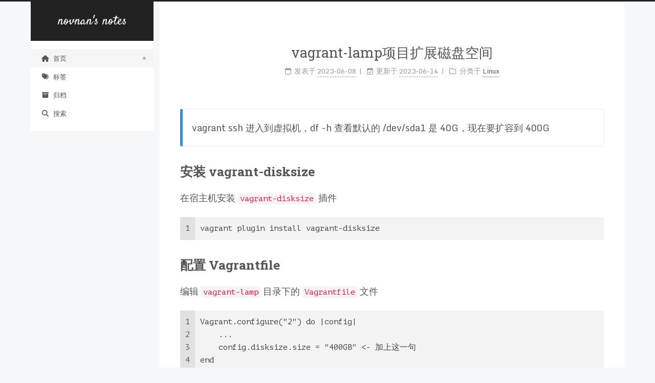

--- FILE ---
content_type: text/html; charset=utf-8
request_url: https://novnan.github.io/index.html
body_size: 15218
content:
<!DOCTYPE html>
<html lang="zh-CN">
<head>
  <meta charset="UTF-8">
<meta name="viewport" content="width=device-width">
<meta name="theme-color" content="#222" media="(prefers-color-scheme: light)">
<meta name="theme-color" content="#222" media="(prefers-color-scheme: dark)"><meta name="generator" content="Hexo 6.3.0">

  <link rel="apple-touch-icon" sizes="180x180" href="/images/apple-touch-icon-next.png">
  <link rel="icon" type="image/png" sizes="32x32" href="/images/favicon-32x32-next.png">
  <link rel="icon" type="image/png" sizes="16x16" href="/images/favicon-16x16-next.png">
  <link rel="mask-icon" href="/images/logo.svg" color="#222">

<link rel="stylesheet" href="/css/main.css">

<link rel="stylesheet" href="https://fonts.googleapis.com/css?family=Monda:300,300italic,400,400italic,700,700italic%7CSatisfy:300,300italic,400,400italic,700,700italic%7CRoboto+Slab:300,300italic,400,400italic,700,700italic%7CPT+Mono:300,300italic,400,400italic,700,700italic&display=swap&subset=latin,latin-ext">

<link rel="stylesheet" href="https://cdnjs.cloudflare.com/ajax/libs/font-awesome/6.4.0/css/all.min.css" integrity="sha256-HtsXJanqjKTc8vVQjO4YMhiqFoXkfBsjBWcX91T1jr8=" crossorigin="anonymous">
  <link rel="stylesheet" href="https://cdnjs.cloudflare.com/ajax/libs/animate.css/3.1.1/animate.min.css" integrity="sha256-PR7ttpcvz8qrF57fur/yAx1qXMFJeJFiA6pSzWi0OIE=" crossorigin="anonymous">

<script class="next-config" data-name="main" type="application/json">{"hostname":"novnan.github.io","root":"/","images":"/images","scheme":"Pisces","darkmode":true,"version":"8.17.0","exturl":false,"sidebar":{"position":"left","display":"post","padding":18,"offset":12},"copycode":{"enable":false,"style":null},"bookmark":{"enable":false,"color":"#222","save":"auto"},"mediumzoom":false,"lazyload":false,"pangu":false,"comments":{"style":"tabs","active":null,"storage":true,"lazyload":false,"nav":null},"stickytabs":false,"motion":{"enable":true,"async":false,"transition":{"menu_item":"fadeInDown","post_block":"fadeIn","post_header":"fadeInDown","post_body":"fadeInDown","coll_header":"fadeInLeft","sidebar":"fadeInUp"}},"prism":false,"i18n":{"placeholder":"搜索...","empty":"没有找到任何搜索结果：${query}","hits_time":"找到 ${hits} 个搜索结果（用时 ${time} 毫秒）","hits":"找到 ${hits} 个搜索结果"},"path":"/search.xml","localsearch":{"enable":true,"trigger":"auto","top_n_per_article":1,"unescape":false,"preload":false}}</script><script src="/js/config.js"></script>

    <meta name="description" content="胡编一通，乱写一气">
<meta property="og:type" content="website">
<meta property="og:title" content="novnan&#39;s notes">
<meta property="og:url" content="https://novnan.github.io/index.html">
<meta property="og:site_name" content="novnan&#39;s notes">
<meta property="og:description" content="胡编一通，乱写一气">
<meta property="og:locale" content="zh_CN">
<meta property="article:author" content="novnan">
<meta name="twitter:card" content="summary">


<link rel="canonical" href="https://novnan.github.io/">



<script class="next-config" data-name="page" type="application/json">{"sidebar":"","isHome":true,"isPost":false,"lang":"zh-CN","comments":"","permalink":"","path":"index.html","title":""}</script>

<script class="next-config" data-name="calendar" type="application/json">""</script>
<title>novnan's notes</title>
  








  <noscript>
    <link rel="stylesheet" href="/css/noscript.css">
  </noscript>
<link rel="alternate" href="/atom.xml" title="novnan's notes" type="application/atom+xml">
</head>

<body itemscope itemtype="http://schema.org/WebPage" class="use-motion">
  <div class="headband"></div>

  <main class="main">
    <div class="column">
      <header class="header" itemscope itemtype="http://schema.org/WPHeader"><div class="site-brand-container">
  <div class="site-nav-toggle">
    <div class="toggle" aria-label="切换导航栏" role="button">
        <span class="toggle-line"></span>
        <span class="toggle-line"></span>
        <span class="toggle-line"></span>
    </div>
  </div>

  <div class="site-meta">

    <a href="/" class="brand" rel="start">
      <i class="logo-line"></i>
      <h1 class="site-title">novnan's notes</h1>
      <i class="logo-line"></i>
    </a>
  </div>

  <div class="site-nav-right">
    <div class="toggle popup-trigger" aria-label="搜索" role="button">
        <i class="fa fa-search fa-fw fa-lg"></i>
    </div>
  </div>
</div>



<nav class="site-nav">
  <ul class="main-menu menu"><li class="menu-item menu-item-home"><a href="/" rel="section"><i class="fa fa-home fa-fw"></i>首页</a></li><li class="menu-item menu-item-tags"><a href="/tags/" rel="section"><i class="fa fa-tags fa-fw"></i>标签</a></li><li class="menu-item menu-item-archives"><a href="/archives/" rel="section"><i class="fa fa-archive fa-fw"></i>归档</a></li>
      <li class="menu-item menu-item-search">
        <a role="button" class="popup-trigger"><i class="fa fa-search fa-fw"></i>搜索
        </a>
      </li>
  </ul>
</nav>



  <div class="search-pop-overlay">
    <div class="popup search-popup"><div class="search-header">
  <span class="search-icon">
    <i class="fa fa-search"></i>
  </span>
  <div class="search-input-container">
    <input autocomplete="off" autocapitalize="off" maxlength="80"
           placeholder="搜索..." spellcheck="false"
           type="search" class="search-input">
  </div>
  <span class="popup-btn-close" role="button">
    <i class="fa fa-times-circle"></i>
  </span>
</div>
<div class="search-result-container no-result">
  <div class="search-result-icon">
    <i class="fa fa-spinner fa-pulse fa-5x"></i>
  </div>
</div>

    </div>
  </div>

</header>
        
  
  <aside class="sidebar">

    <div class="sidebar-inner sidebar-overview-active">
      <ul class="sidebar-nav">
        <li class="sidebar-nav-toc">
          文章目录
        </li>
        <li class="sidebar-nav-overview">
          站点概览
        </li>
      </ul>

      <div class="sidebar-panel-container">
        <!--noindex-->
        <div class="post-toc-wrap sidebar-panel">
        </div>
        <!--/noindex-->

        <div class="site-overview-wrap sidebar-panel">
          <div class="site-author animated" itemprop="author" itemscope itemtype="http://schema.org/Person">
    <img class="site-author-image" itemprop="image" alt="novnan"
      src="/images/avatar.png">
  <p class="site-author-name" itemprop="name">novnan</p>
  <div class="site-description" itemprop="description">胡编一通，乱写一气</div>
</div>
<div class="site-state-wrap animated">
  <nav class="site-state">
      <div class="site-state-item site-state-posts">
        <a href="/archives/">
          <span class="site-state-item-count">42</span>
          <span class="site-state-item-name">日志</span>
        </a>
      </div>
      <div class="site-state-item site-state-categories">
          <a href="/categories/">
        <span class="site-state-item-count">13</span>
        <span class="site-state-item-name">分类</span></a>
      </div>
      <div class="site-state-item site-state-tags">
          <a href="/tags/">
        <span class="site-state-item-count">49</span>
        <span class="site-state-item-name">标签</span></a>
      </div>
  </nav>
</div>
<div style="">
  <canvas id="canvas" style="width:60%;">当前浏览器不支持canvas，请更换浏览器后再试</canvas>
</div>
<script>
(function(){

   var digit=
    [
        [
            [0,0,1,1,1,0,0],
            [0,1,1,0,1,1,0],
            [1,1,0,0,0,1,1],
            [1,1,0,0,0,1,1],
            [1,1,0,0,0,1,1],
            [1,1,0,0,0,1,1],
            [1,1,0,0,0,1,1],
            [1,1,0,0,0,1,1],
            [0,1,1,0,1,1,0],
            [0,0,1,1,1,0,0]
        ],//0
        [
            [0,0,0,1,1,0,0],
            [0,1,1,1,1,0,0],
            [0,0,0,1,1,0,0],
            [0,0,0,1,1,0,0],
            [0,0,0,1,1,0,0],
            [0,0,0,1,1,0,0],
            [0,0,0,1,1,0,0],
            [0,0,0,1,1,0,0],
            [0,0,0,1,1,0,0],
            [1,1,1,1,1,1,1]
        ],//1
        [
            [0,1,1,1,1,1,0],
            [1,1,0,0,0,1,1],
            [0,0,0,0,0,1,1],
            [0,0,0,0,1,1,0],
            [0,0,0,1,1,0,0],
            [0,0,1,1,0,0,0],
            [0,1,1,0,0,0,0],
            [1,1,0,0,0,0,0],
            [1,1,0,0,0,1,1],
            [1,1,1,1,1,1,1]
        ],//2
        [
            [1,1,1,1,1,1,1],
            [0,0,0,0,0,1,1],
            [0,0,0,0,1,1,0],
            [0,0,0,1,1,0,0],
            [0,0,1,1,1,0,0],
            [0,0,0,0,1,1,0],
            [0,0,0,0,0,1,1],
            [0,0,0,0,0,1,1],
            [1,1,0,0,0,1,1],
            [0,1,1,1,1,1,0]
        ],//3
        [
            [0,0,0,0,1,1,0],
            [0,0,0,1,1,1,0],
            [0,0,1,1,1,1,0],
            [0,1,1,0,1,1,0],
            [1,1,0,0,1,1,0],
            [1,1,1,1,1,1,1],
            [0,0,0,0,1,1,0],
            [0,0,0,0,1,1,0],
            [0,0,0,0,1,1,0],
            [0,0,0,1,1,1,1]
        ],//4
        [
            [1,1,1,1,1,1,1],
            [1,1,0,0,0,0,0],
            [1,1,0,0,0,0,0],
            [1,1,1,1,1,1,0],
            [0,0,0,0,0,1,1],
            [0,0,0,0,0,1,1],
            [0,0,0,0,0,1,1],
            [0,0,0,0,0,1,1],
            [1,1,0,0,0,1,1],
            [0,1,1,1,1,1,0]
        ],//5
        [
            [0,0,0,0,1,1,0],
            [0,0,1,1,0,0,0],
            [0,1,1,0,0,0,0],
            [1,1,0,0,0,0,0],
            [1,1,0,1,1,1,0],
            [1,1,0,0,0,1,1],
            [1,1,0,0,0,1,1],
            [1,1,0,0,0,1,1],
            [1,1,0,0,0,1,1],
            [0,1,1,1,1,1,0]
        ],//6
        [
            [1,1,1,1,1,1,1],
            [1,1,0,0,0,1,1],
            [0,0,0,0,1,1,0],
            [0,0,0,0,1,1,0],
            [0,0,0,1,1,0,0],
            [0,0,0,1,1,0,0],
            [0,0,1,1,0,0,0],
            [0,0,1,1,0,0,0],
            [0,0,1,1,0,0,0],
            [0,0,1,1,0,0,0]
        ],//7
        [
            [0,1,1,1,1,1,0],
            [1,1,0,0,0,1,1],
            [1,1,0,0,0,1,1],
            [1,1,0,0,0,1,1],
            [0,1,1,1,1,1,0],
            [1,1,0,0,0,1,1],
            [1,1,0,0,0,1,1],
            [1,1,0,0,0,1,1],
            [1,1,0,0,0,1,1],
            [0,1,1,1,1,1,0]
        ],//8
        [
            [0,1,1,1,1,1,0],
            [1,1,0,0,0,1,1],
            [1,1,0,0,0,1,1],
            [1,1,0,0,0,1,1],
            [0,1,1,1,0,1,1],
            [0,0,0,0,0,1,1],
            [0,0,0,0,0,1,1],
            [0,0,0,0,1,1,0],
            [0,0,0,1,1,0,0],
            [0,1,1,0,0,0,0]
        ],//9
        [
            [0,0,0,0,0,0,0],
            [0,0,1,1,1,0,0],
            [0,0,1,1,1,0,0],
            [0,0,1,1,1,0,0],
            [0,0,0,0,0,0,0],
            [0,0,0,0,0,0,0],
            [0,0,1,1,1,0,0],
            [0,0,1,1,1,0,0],
            [0,0,1,1,1,0,0],
            [0,0,0,0,0,0,0]
        ]//:
    ];

var canvas = document.getElementById('canvas');

if(canvas.getContext){
    var cxt = canvas.getContext('2d');
    //声明canvas的宽高
    var H = 100,W = 700;
    canvas.height = H;
    canvas.width = W;
    cxt.fillStyle = '#f00';
    cxt.fillRect(10,10,50,50);

    //存储时间数据
    var data = [];
    //存储运动的小球
    var balls = [];
    //设置粒子半径
    var R = canvas.height/20-1;
    (function(){
        var temp = /(\d)(\d):(\d)(\d):(\d)(\d)/.exec(new Date());
        //存储时间数字，由十位小时、个位小时、冒号、十位分钟、个位分钟、冒号、十位秒钟、个位秒钟这7个数字组成
        data.push(temp[1],temp[2],10,temp[3],temp[4],10,temp[5],temp[6]);
    })();

    /*生成点阵数字*/
    function renderDigit(index,num){
        for(var i = 0; i < digit[num].length; i++){
            for(var j = 0; j < digit[num][i].length; j++){
                if(digit[num][i][j] == 1){
                    cxt.beginPath();
                    cxt.arc(14*(R+2)*index + j*2*(R+1)+(R+1),i*2*(R+1)+(R+1),R,0,2*Math.PI);
                    cxt.closePath();
                    cxt.fill();
                }
            }
        }
    }

    /*更新时钟*/
    function updateDigitTime(){
        var changeNumArray = [];
        var temp = /(\d)(\d):(\d)(\d):(\d)(\d)/.exec(new Date());
        var NewData = [];
        NewData.push(temp[1],temp[2],10,temp[3],temp[4],10,temp[5],temp[6]);
        for(var i = data.length-1; i >=0 ; i--){
            //时间发生变化
            if(NewData[i] !== data[i]){
                //将变化的数字值和在data数组中的索引存储在changeNumArray数组中
                changeNumArray.push(i+'_'+(Number(data[i])+1)%10);
            }
        }
        //增加小球
        for(var i = 0; i< changeNumArray.length; i++){
            addBalls.apply(this,changeNumArray[i].split('_'));
        }
        data = NewData.concat();
    }

    /*更新小球状态*/
    function updateBalls(){
        for(var i = 0; i < balls.length; i++){
            balls[i].stepY += balls[i].disY;
            balls[i].x += balls[i].stepX;
            balls[i].y += balls[i].stepY;
            if(balls[i].x > W + R || balls[i].y > H + R){
                balls.splice(i,1);
                i--;
            }
        }
    }

    /*增加要运动的小球*/
    function addBalls(index,num){
        var numArray = [1,2,3];
        var colorArray =  ["#3BE","#09C","#A6C","#93C","#9C0","#690","#FB3","#F80","#F44","#C00"];
        for(var i = 0; i < digit[num].length; i++){
            for(var j = 0; j < digit[num][i].length; j++){
                if(digit[num][i][j] == 1){
                    var ball = {
                        x:14*(R+2)*index + j*2*(R+1)+(R+1),
                        y:i*2*(R+1)+(R+1),
                        stepX:Math.floor(Math.random() * 4 -2),
                        stepY:-2*numArray[Math.floor(Math.random()*numArray.length)],
                        color:colorArray[Math.floor(Math.random()*colorArray.length)],
                        disY:1
                    };
                    balls.push(ball);
                }
            }
        }
    }

    /*渲染*/
    function render(){
        //重置画布宽度，达到清空画布的效果
        canvas.height = 100;
        //渲染时钟
        for(var i = 0; i < data.length; i++){
            renderDigit(i,data[i]);
        }
        //渲染小球
        for(var i = 0; i < balls.length; i++){
            cxt.beginPath();
            cxt.arc(balls[i].x,balls[i].y,R,0,2*Math.PI);
            cxt.fillStyle = balls[i].color;
            cxt.closePath();
            cxt.fill();
        }
    }

    clearInterval(oTimer);
    var oTimer = setInterval(function(){
        //更新时钟
        updateDigitTime();
        //更新小球状态
        updateBalls();
        //渲染
        render();
    },50);
}

})();
</script>
        </div>
      </div>
    </div>

    
    <div class="sidebar-inner sidebar-blogroll">
      <div class="links-of-blogroll animated">
        <div class="links-of-blogroll-title"><i class="fa fa-globe fa-fw"></i>
          链接
        </div>
        <ul class="links-of-blogroll-list">
            <li class="links-of-blogroll-item">
              <a href="http://zhengyongshun.com/" title="http:&#x2F;&#x2F;zhengyongshun.com&#x2F;" rel="noopener" target="_blank">挨踢Blog</a>
            </li>
            <li class="links-of-blogroll-item">
              <a href="https://sevming.github.io/" title="https:&#x2F;&#x2F;sevming.github.io&#x2F;" rel="noopener" target="_blank">Mr.Blog</a>
            </li>
        </ul>
      </div>
    </div>
  </aside>


    </div>

    <div class="main-inner index posts-expand">

    


<div class="post-block">
  
  

  <article itemscope itemtype="http://schema.org/Article" class="post-content" lang="">
    <link itemprop="mainEntityOfPage" href="https://novnan.github.io/Linux/vagrant-lamp%E9%A1%B9%E7%9B%AE%E6%89%A9%E5%B1%95%E7%A3%81%E7%9B%98%E7%A9%BA%E9%97%B4/">

    <span hidden itemprop="author" itemscope itemtype="http://schema.org/Person">
      <meta itemprop="image" content="/images/avatar.png">
      <meta itemprop="name" content="novnan">
    </span>

    <span hidden itemprop="publisher" itemscope itemtype="http://schema.org/Organization">
      <meta itemprop="name" content="novnan's notes">
      <meta itemprop="description" content="胡编一通，乱写一气">
    </span>

    <span hidden itemprop="post" itemscope itemtype="http://schema.org/CreativeWork">
      <meta itemprop="name" content="undefined | novnan's notes">
      <meta itemprop="description" content="">
    </span>
      <header class="post-header">
        <h2 class="post-title" itemprop="name headline">
          <a href="/Linux/vagrant-lamp%E9%A1%B9%E7%9B%AE%E6%89%A9%E5%B1%95%E7%A3%81%E7%9B%98%E7%A9%BA%E9%97%B4/" class="post-title-link" itemprop="url">vagrant-lamp项目扩展磁盘空间</a>
        </h2>

        <div class="post-meta-container">
          <div class="post-meta">
    <span class="post-meta-item">
      <span class="post-meta-item-icon">
        <i class="far fa-calendar"></i>
      </span>
      <span class="post-meta-item-text">发表于</span>

      <time title="创建时间：2023-06-08 00:00:00" itemprop="dateCreated datePublished" datetime="2023-06-08T00:00:00+08:00">2023-06-08</time>
    </span>
    <span class="post-meta-item">
      <span class="post-meta-item-icon">
        <i class="far fa-calendar-check"></i>
      </span>
      <span class="post-meta-item-text">更新于</span>
      <time title="修改时间：2023-06-14 13:44:52" itemprop="dateModified" datetime="2023-06-14T13:44:52+08:00">2023-06-14</time>
    </span>
    <span class="post-meta-item">
      <span class="post-meta-item-icon">
        <i class="far fa-folder"></i>
      </span>
      <span class="post-meta-item-text">分类于</span>
        <span itemprop="about" itemscope itemtype="http://schema.org/Thing">
          <a href="/categories/Linux/" itemprop="url" rel="index"><span itemprop="name">Linux</span></a>
        </span>
    </span>

  
</div>

        </div>
      </header>

    
    
    
    <div class="post-body" itemprop="articleBody">
          <div class="note info"><p>vagrant ssh 进入到虚拟机，df -h 查看默认的 &#x2F;dev&#x2F;sda1 是 40G，现在要扩容到 400G</p>
</div>

<h2 id="安装-vagrant-disksize"><a href="#安装-vagrant-disksize" class="headerlink" title="安装 vagrant-disksize"></a>安装 vagrant-disksize</h2><p>在宿主机安装 <code>vagrant-disksize</code> 插件</p>
<figure class="highlight plaintext"><table><tr><td class="gutter"><pre><span class="line">1</span><br></pre></td><td class="code"><pre><span class="line">vagrant plugin install vagrant-disksize</span><br></pre></td></tr></table></figure>

<h2 id="配置-Vagrantfile"><a href="#配置-Vagrantfile" class="headerlink" title="配置 Vagrantfile"></a>配置 Vagrantfile</h2><p>编辑 <code>vagrant-lamp</code> 目录下的 <code>Vagrantfile</code> 文件</p>
<figure class="highlight plaintext"><table><tr><td class="gutter"><pre><span class="line">1</span><br><span class="line">2</span><br><span class="line">3</span><br><span class="line">4</span><br></pre></td><td class="code"><pre><span class="line">Vagrant.configure(&quot;2&quot;) do |config|</span><br><span class="line">    ...</span><br><span class="line">    config.disksize.size = &quot;400GB&quot; &lt;- 加上这一句</span><br><span class="line">end</span><br></pre></td></tr></table></figure>

<h2 id="扩容"><a href="#扩容" class="headerlink" title="扩容"></a>扩容</h2><p><code>vagrant-disksize</code> 插件仅仅是调整了虚拟硬盘的大小而没有增加 <code>/dev/sda1</code> 的大小，需要在 Linux 虚拟机中进行分区扩容操作。按照以下步骤进行操作：</p>
<ol>
<li>在 Linux 虚拟机中使用 <code>lsblk</code> 命令查看当前磁盘分区情况</li>
</ol>
<figure class="highlight plaintext"><table><tr><td class="gutter"><pre><span class="line">1</span><br></pre></td><td class="code"><pre><span class="line">lsblk</span><br></pre></td></tr></table></figure>

<p>这个命令会显示出当前系统中的磁盘设备及其分区信息。可以看到&#x2F;dev&#x2F;sda1 分区的大小。</p>
<ol start="2">
<li>停止所有Docker容器，以确保磁盘上没有正在写入的数据。</li>
</ol>
          <!--noindex-->
            <div class="post-button">
              <a class="btn" href="/Linux/vagrant-lamp%E9%A1%B9%E7%9B%AE%E6%89%A9%E5%B1%95%E7%A3%81%E7%9B%98%E7%A9%BA%E9%97%B4/#more" rel="contents">
                阅读全文 &raquo;
              </a>
            </div>
          <!--/noindex-->
        
      
    </div>

    
    
    

    <footer class="post-footer">
        <div class="post-eof"></div>
      
    </footer>
  </article>
</div>




    


<div class="post-block">
  
  

  <article itemscope itemtype="http://schema.org/Article" class="post-content" lang="">
    <link itemprop="mainEntityOfPage" href="https://novnan.github.io/PHP/API%20Authorization%20%E6%A0%87%E5%A4%B4%E9%87%8C%E4%B8%BA%E4%BB%80%E4%B9%88%E8%A6%81%E5%8A%A0%20Bearer/">

    <span hidden itemprop="author" itemscope itemtype="http://schema.org/Person">
      <meta itemprop="image" content="/images/avatar.png">
      <meta itemprop="name" content="novnan">
    </span>

    <span hidden itemprop="publisher" itemscope itemtype="http://schema.org/Organization">
      <meta itemprop="name" content="novnan's notes">
      <meta itemprop="description" content="胡编一通，乱写一气">
    </span>

    <span hidden itemprop="post" itemscope itemtype="http://schema.org/CreativeWork">
      <meta itemprop="name" content="undefined | novnan's notes">
      <meta itemprop="description" content="">
    </span>
      <header class="post-header">
        <h2 class="post-title" itemprop="name headline">
          <a href="/PHP/API%20Authorization%20%E6%A0%87%E5%A4%B4%E9%87%8C%E4%B8%BA%E4%BB%80%E4%B9%88%E8%A6%81%E5%8A%A0%20Bearer/" class="post-title-link" itemprop="url">API Authorization 标头里为什么要加 Bearer</a>
        </h2>

        <div class="post-meta-container">
          <div class="post-meta">
    <span class="post-meta-item">
      <span class="post-meta-item-icon">
        <i class="far fa-calendar"></i>
      </span>
      <span class="post-meta-item-text">发表于</span>

      <time title="创建时间：2022-06-01 00:00:00" itemprop="dateCreated datePublished" datetime="2022-06-01T00:00:00+08:00">2022-06-01</time>
    </span>
    <span class="post-meta-item">
      <span class="post-meta-item-icon">
        <i class="far fa-calendar-check"></i>
      </span>
      <span class="post-meta-item-text">更新于</span>
      <time title="修改时间：2022-06-14 09:58:10" itemprop="dateModified" datetime="2022-06-14T09:58:10+08:00">2022-06-14</time>
    </span>
    <span class="post-meta-item">
      <span class="post-meta-item-icon">
        <i class="far fa-folder"></i>
      </span>
      <span class="post-meta-item-text">分类于</span>
        <span itemprop="about" itemscope itemtype="http://schema.org/Thing">
          <a href="/categories/PHP/" itemprop="url" rel="index"><span itemprop="name">PHP</span></a>
        </span>
    </span>

  
</div>

        </div>
      </header>

    
    
    
    <div class="post-body" itemprop="articleBody">
          <p>设计 API 授权，或者调用第三方 API 时，经常会接触到：</p>
<figure class="highlight plaintext"><table><tr><td class="gutter"><pre><span class="line">1</span><br></pre></td><td class="code"><pre><span class="line">Authorization : Bearer Tokenxxxxxx</span><br></pre></td></tr></table></figure>

<p>有没有疑惑为何不直接写成这样就得了：</p>
<figure class="highlight plaintext"><table><tr><td class="gutter"><pre><span class="line">1</span><br></pre></td><td class="code"><pre><span class="line">Authorization : Tokenxxxxxx</span><br></pre></td></tr></table></figure>

<p>这是因为 W3C 的 <a target="_blank" rel="noopener" href="https://www.rfc-editor.org/rfc/rfc1945">HTTP 1.0</a> 规范，Authorization 的格式是：</p>
<figure class="highlight plaintext"><table><tr><td class="gutter"><pre><span class="line">1</span><br></pre></td><td class="code"><pre><span class="line">Authorization: &lt;type&gt; &lt;authorization-parameters&gt;</span><br></pre></td></tr></table></figure>

<p>所以 Bearer 是授权的类型，常见的授权类型还有：</p>
<ul>
<li><strong>Basic</strong> 用于 http-basic 认证；</li>
<li><strong>Bearer</strong> 常见于 OAuth 和 JWT 授权；</li>
<li><strong>Digest</strong> MD5 哈希的 http-basic 认证 (<a target="_blank" rel="noopener" href="https://en.wikipedia.org/wiki/Digest_access_authentication">已弃用</a>)</li>
<li><strong>AWS4-HMAC-SHA256</strong> <a target="_blank" rel="noopener" href="https://docs.aws.amazon.com/AmazonS3/latest/API/sigv4-auth-using-authorization-header.html">AWS</a> 授权</li>
<li>…</li>
</ul>

      
    </div>

    
    
    

    <footer class="post-footer">
        <div class="post-eof"></div>
      
    </footer>
  </article>
</div>




    


<div class="post-block">
  
  

  <article itemscope itemtype="http://schema.org/Article" class="post-content" lang="">
    <link itemprop="mainEntityOfPage" href="https://novnan.github.io/GO/Golang%E7%9A%84%E5%8D%8F%E7%A8%8B%E8%B0%83%E5%BA%A6%E5%99%A8%E5%8E%9F%E7%90%86%E5%8F%8AGMP%E8%AE%BE%E8%AE%A1%E6%80%9D%E6%83%B3/">

    <span hidden itemprop="author" itemscope itemtype="http://schema.org/Person">
      <meta itemprop="image" content="/images/avatar.png">
      <meta itemprop="name" content="novnan">
    </span>

    <span hidden itemprop="publisher" itemscope itemtype="http://schema.org/Organization">
      <meta itemprop="name" content="novnan's notes">
      <meta itemprop="description" content="胡编一通，乱写一气">
    </span>

    <span hidden itemprop="post" itemscope itemtype="http://schema.org/CreativeWork">
      <meta itemprop="name" content="undefined | novnan's notes">
      <meta itemprop="description" content="">
    </span>
      <header class="post-header">
        <h2 class="post-title" itemprop="name headline">
          <a href="/GO/Golang%E7%9A%84%E5%8D%8F%E7%A8%8B%E8%B0%83%E5%BA%A6%E5%99%A8%E5%8E%9F%E7%90%86%E5%8F%8AGMP%E8%AE%BE%E8%AE%A1%E6%80%9D%E6%83%B3/" class="post-title-link" itemprop="url">Golang的协程调度器原理及GMP设计思想</a>
        </h2>

        <div class="post-meta-container">
          <div class="post-meta">
    <span class="post-meta-item">
      <span class="post-meta-item-icon">
        <i class="far fa-calendar"></i>
      </span>
      <span class="post-meta-item-text">发表于</span>
      

      <time title="创建时间：2022-04-29 00:00:00 / 修改时间：16:51:32" itemprop="dateCreated datePublished" datetime="2022-04-29T00:00:00+08:00">2022-04-29</time>
    </span>
    <span class="post-meta-item">
      <span class="post-meta-item-icon">
        <i class="far fa-folder"></i>
      </span>
      <span class="post-meta-item-text">分类于</span>
        <span itemprop="about" itemscope itemtype="http://schema.org/Thing">
          <a href="/categories/GO/" itemprop="url" rel="index"><span itemprop="name">GO</span></a>
        </span>
    </span>

  
</div>

        </div>
      </header>

    
    
    
    <div class="post-body" itemprop="articleBody">
          <p><img src="/images/GO/Golang%E7%9A%84%E5%8D%8F%E7%A8%8B%E8%B0%83%E5%BA%A6%E5%99%A8%E5%8E%9F%E7%90%86%E5%8F%8AGMP%E8%AE%BE%E8%AE%A1%E6%80%9D%E6%83%B3/GPM%E5%B0%81%E9%9D%A2.png"></p>
<p>视频链接地址：<a target="_blank" rel="noopener" href="https://www.bilibili.com/video/BV19r4y1w7Nx">https://www.bilibili.com/video/BV19r4y1w7Nx</a></p>
<h4 id="一、Golang“调度器”的由来？"><a href="#一、Golang“调度器”的由来？" class="headerlink" title="一、Golang“调度器”的由来？"></a>一、Golang“调度器”的由来？</h4><h5 id="1-单进程时代不需要调度器"><a href="#1-单进程时代不需要调度器" class="headerlink" title="(1) 单进程时代不需要调度器"></a>(1) 单进程时代不需要调度器</h5><p>我们知道，一切的软件都是跑在操作系统上，真正用来干活(计算)的是CPU。早期的操作系统每个程序就是一个进程，直到一个程序运行完，才能进行下一个进程，就是“单进程时代”</p>
<p>一切的程序只能串行发生。<br><img src="/images/GO/Golang%E7%9A%84%E5%8D%8F%E7%A8%8B%E8%B0%83%E5%BA%A6%E5%99%A8%E5%8E%9F%E7%90%86%E5%8F%8AGMP%E8%AE%BE%E8%AE%A1%E6%80%9D%E6%83%B3/5-%E5%8D%95%E8%BF%9B%E7%A8%8B%E6%93%8D%E4%BD%9C%E7%B3%BB%E7%BB%9F.png"></p>
<p>早期的单进程操作系统，面临2个问题：</p>
<p>1.单一的执行流程，计算机只能一个任务一个任务处理。</p>
<p>2.进程阻塞所带来的CPU时间浪费。</p>
<p>那么能不能有多个进程来宏观一起来执行多个任务呢？</p>
<p>后来操作系统就具有了<strong>最早的并发能力：多进程并发</strong>，当一个进程阻塞的时候，切换到另外等待执行的进程，这样就能尽量把CPU利用起来，CPU就不浪费了。</p>
          <!--noindex-->
            <div class="post-button">
              <a class="btn" href="/GO/Golang%E7%9A%84%E5%8D%8F%E7%A8%8B%E8%B0%83%E5%BA%A6%E5%99%A8%E5%8E%9F%E7%90%86%E5%8F%8AGMP%E8%AE%BE%E8%AE%A1%E6%80%9D%E6%83%B3/#more" rel="contents">
                阅读全文 &raquo;
              </a>
            </div>
          <!--/noindex-->
        
      
    </div>

    
    
    

    <footer class="post-footer">
        <div class="post-eof"></div>
      
    </footer>
  </article>
</div>




    


<div class="post-block">
  
  

  <article itemscope itemtype="http://schema.org/Article" class="post-content" lang="">
    <link itemprop="mainEntityOfPage" href="https://novnan.github.io/GO/Go%E5%B9%B6%E5%8F%91-%E4%BD%BF%E7%94%A8%E5%8D%8F%E7%A8%8B%E3%80%81%E9%80%9A%E9%81%93%E5%92%8Cselect/">

    <span hidden itemprop="author" itemscope itemtype="http://schema.org/Person">
      <meta itemprop="image" content="/images/avatar.png">
      <meta itemprop="name" content="novnan">
    </span>

    <span hidden itemprop="publisher" itemscope itemtype="http://schema.org/Organization">
      <meta itemprop="name" content="novnan's notes">
      <meta itemprop="description" content="胡编一通，乱写一气">
    </span>

    <span hidden itemprop="post" itemscope itemtype="http://schema.org/CreativeWork">
      <meta itemprop="name" content="undefined | novnan's notes">
      <meta itemprop="description" content="">
    </span>
      <header class="post-header">
        <h2 class="post-title" itemprop="name headline">
          <a href="/GO/Go%E5%B9%B6%E5%8F%91-%E4%BD%BF%E7%94%A8%E5%8D%8F%E7%A8%8B%E3%80%81%E9%80%9A%E9%81%93%E5%92%8Cselect/" class="post-title-link" itemprop="url">Go并发-使用协程、通道和select</a>
        </h2>

        <div class="post-meta-container">
          <div class="post-meta">
    <span class="post-meta-item">
      <span class="post-meta-item-icon">
        <i class="far fa-calendar"></i>
      </span>
      <span class="post-meta-item-text">发表于</span>
      

      <time title="创建时间：2022-04-25 00:00:00 / 修改时间：17:58:39" itemprop="dateCreated datePublished" datetime="2022-04-25T00:00:00+08:00">2022-04-25</time>
    </span>
    <span class="post-meta-item">
      <span class="post-meta-item-icon">
        <i class="far fa-folder"></i>
      </span>
      <span class="post-meta-item-text">分类于</span>
        <span itemprop="about" itemscope itemtype="http://schema.org/Thing">
          <a href="/categories/GO/" itemprop="url" rel="index"><span itemprop="name">GO</span></a>
        </span>
    </span>

  
</div>

        </div>
      </header>

    
    
    
    <div class="post-body" itemprop="articleBody">
          <h2 id="通道和阻塞"><a href="#通道和阻塞" class="headerlink" title="通道和阻塞"></a>通道和阻塞</h2><p>通道（channel）和协程（goroutine）是实现Go并发程序的两种机制。其中，通道又分为无缓冲通道和有缓冲通道两种，在编写实际的并发程序时，基本都使用异步模式的有缓冲通道。通道又可细分为支持读和写的双向通道，只读的通道，只写的通道三种。</p>
<h2 id="通道阻塞场景"><a href="#通道阻塞场景" class="headerlink" title="通道阻塞场景"></a>通道阻塞场景</h2><p>无论是有缓存通道、还是无缓冲通道都存在阻塞的情况。阻塞场景共4个，有缓存和无缓冲各2个。</p>
<p>无缓冲通道的特点是，发送的数据需要被读取后发送才会完成（同步），它阻塞场景是：</p>
<ul>
<li>通道中无数据，但执行读通道。</li>
<li>通道中无数据，向通道写数据，但无协程读取。</li>
</ul>
<p>有缓存通道的特点是，有缓存时可以向通道中写入数据后直接返回（异步），它阻塞场景是：</p>
<ul>
<li>通道缓存无数据，但执行读通道(接收数据)。</li>
<li>通道缓存已经占满，向通道写数据(发送数据)，但无协程读。</li>
</ul>
<h2 id="使用协程、通道和select"><a href="#使用协程、通道和select" class="headerlink" title="使用协程、通道和select"></a>使用协程、通道和select</h2><p>Go的select关键字可以让我们操作多个通道，将协程（goroutine），通道（channel）和select结合起来构成了Go的一个强大特性。</p>
          <!--noindex-->
            <div class="post-button">
              <a class="btn" href="/GO/Go%E5%B9%B6%E5%8F%91-%E4%BD%BF%E7%94%A8%E5%8D%8F%E7%A8%8B%E3%80%81%E9%80%9A%E9%81%93%E5%92%8Cselect/#more" rel="contents">
                阅读全文 &raquo;
              </a>
            </div>
          <!--/noindex-->
        
      
    </div>

    
    
    

    <footer class="post-footer">
        <div class="post-eof"></div>
      
    </footer>
  </article>
</div>




    


<div class="post-block">
  
  

  <article itemscope itemtype="http://schema.org/Article" class="post-content" lang="">
    <link itemprop="mainEntityOfPage" href="https://novnan.github.io/GO/Go%E8%AF%AD%E8%A8%80%E4%B8%AD%E4%BB%80%E4%B9%88%E6%97%B6%E5%80%99%E4%BD%BF%E7%94%A8%E6%8C%87%E9%92%88/">

    <span hidden itemprop="author" itemscope itemtype="http://schema.org/Person">
      <meta itemprop="image" content="/images/avatar.png">
      <meta itemprop="name" content="novnan">
    </span>

    <span hidden itemprop="publisher" itemscope itemtype="http://schema.org/Organization">
      <meta itemprop="name" content="novnan's notes">
      <meta itemprop="description" content="胡编一通，乱写一气">
    </span>

    <span hidden itemprop="post" itemscope itemtype="http://schema.org/CreativeWork">
      <meta itemprop="name" content="undefined | novnan's notes">
      <meta itemprop="description" content="">
    </span>
      <header class="post-header">
        <h2 class="post-title" itemprop="name headline">
          <a href="/GO/Go%E8%AF%AD%E8%A8%80%E4%B8%AD%E4%BB%80%E4%B9%88%E6%97%B6%E5%80%99%E4%BD%BF%E7%94%A8%E6%8C%87%E9%92%88/" class="post-title-link" itemprop="url">Go语言中什么时候使用指针</a>
        </h2>

        <div class="post-meta-container">
          <div class="post-meta">
    <span class="post-meta-item">
      <span class="post-meta-item-icon">
        <i class="far fa-calendar"></i>
      </span>
      <span class="post-meta-item-text">发表于</span>

      <time title="创建时间：2022-04-25 00:00:00" itemprop="dateCreated datePublished" datetime="2022-04-25T00:00:00+08:00">2022-04-25</time>
    </span>
    <span class="post-meta-item">
      <span class="post-meta-item-icon">
        <i class="far fa-calendar-check"></i>
      </span>
      <span class="post-meta-item-text">更新于</span>
      <time title="修改时间：2022-04-26 10:52:04" itemprop="dateModified" datetime="2022-04-26T10:52:04+08:00">2022-04-26</time>
    </span>
    <span class="post-meta-item">
      <span class="post-meta-item-icon">
        <i class="far fa-folder"></i>
      </span>
      <span class="post-meta-item-text">分类于</span>
        <span itemprop="about" itemscope itemtype="http://schema.org/Thing">
          <a href="/categories/GO/" itemprop="url" rel="index"><span itemprop="name">GO</span></a>
        </span>
    </span>

  
</div>

        </div>
      </header>

    
    
    
    <div class="post-body" itemprop="articleBody">
          <p><strong>说明：</strong>理解本文的前提是你对Go语言已有一定的基础了解。</p>
<p><strong>什么是指针：</strong>即一个指针变量指向一个值的内存地址。</p>
<p><strong>使用值类型和指针类型的区别</strong><br>首先，我们来看一个计算面积的代码，如下所示。</p>
<figure class="highlight go"><table><tr><td class="gutter"><pre><span class="line">1</span><br><span class="line">2</span><br><span class="line">3</span><br><span class="line">4</span><br><span class="line">5</span><br><span class="line">6</span><br><span class="line">7</span><br><span class="line">8</span><br><span class="line">9</span><br><span class="line">10</span><br><span class="line">11</span><br><span class="line">12</span><br><span class="line">13</span><br><span class="line">14</span><br><span class="line">15</span><br><span class="line">16</span><br><span class="line">17</span><br><span class="line">18</span><br><span class="line">19</span><br><span class="line">20</span><br><span class="line">21</span><br><span class="line">22</span><br><span class="line">23</span><br><span class="line">24</span><br><span class="line">25</span><br><span class="line">26</span><br><span class="line">27</span><br><span class="line">28</span><br></pre></td><td class="code"><pre><span class="line"><span class="keyword">package</span> main</span><br><span class="line"></span><br><span class="line"><span class="keyword">import</span> (</span><br><span class="line">	<span class="string">&quot;fmt&quot;</span></span><br><span class="line">)</span><br><span class="line"></span><br><span class="line"><span class="keyword">type</span> Rect <span class="keyword">struct</span> &#123;                               <span class="comment">//定义一个结构体</span></span><br><span class="line">    width  <span class="type">float64</span></span><br><span class="line">    length <span class="type">float64</span></span><br><span class="line">&#125;</span><br><span class="line"></span><br><span class="line"><span class="function"><span class="keyword">func</span> <span class="params">(rect Rect)</span></span> area() <span class="type">float64</span> &#123;               <span class="comment">//定义一个方法，按值传递</span></span><br><span class="line">	<span class="keyword">return</span> rect.width * rect.length</span><br><span class="line">&#125;</span><br><span class="line"></span><br><span class="line"><span class="function"><span class="keyword">func</span> <span class="params">(rect *Rect)</span></span> area1() <span class="type">float64</span> &#123;            <span class="comment">//定义一个方法，按指针传递</span></span><br><span class="line">    rect.width *= <span class="number">2</span></span><br><span class="line">    rect.length *= <span class="number">2</span></span><br><span class="line">    <span class="keyword">return</span> rect.width * rect.length</span><br><span class="line">&#125;</span><br><span class="line"></span><br><span class="line"><span class="function"><span class="keyword">func</span> <span class="title">main</span><span class="params">()</span></span> &#123;</span><br><span class="line">    <span class="keyword">var</span> rect = <span class="built_in">new</span>(Rect)     <span class="comment">//使用new函数创建一个结构体指针rect，也就是说rect的类型是*Rect</span></span><br><span class="line">    rect.width = <span class="number">100</span></span><br><span class="line">    rect.length = <span class="number">200</span></span><br><span class="line">    fmt.Println(<span class="string">&quot;Width:&quot;</span>, rect.width, <span class="string">&quot;Length:&quot;</span>, rect.length,<span class="string">&quot;Area:&quot;</span>, rect.area())  <span class="comment">//通过结构体指针类型的变量调用area()方法</span></span><br><span class="line">    fmt.Println(<span class="string">&quot;Width:&quot;</span>, rect.width, <span class="string">&quot;Length:&quot;</span>, rect.length,<span class="string">&quot;Area:&quot;</span>, rect.area1())</span><br><span class="line">&#125;</span><br></pre></td></tr></table></figure>

<p>在Go语言中，默认是按值传递。当一个变量当作参数传递的时候，会创建一个变量的副本，然后传递给函数或者方法，你可以看到这个副本的地址和变量的地址是不一样的。当变量当做指针被传递的时候，一个新的指针被创建，它指向变量同样的内存地址，所以你可以将这个指针看成原始变量指针的副本。</p>
          <!--noindex-->
            <div class="post-button">
              <a class="btn" href="/GO/Go%E8%AF%AD%E8%A8%80%E4%B8%AD%E4%BB%80%E4%B9%88%E6%97%B6%E5%80%99%E4%BD%BF%E7%94%A8%E6%8C%87%E9%92%88/#more" rel="contents">
                阅读全文 &raquo;
              </a>
            </div>
          <!--/noindex-->
        
      
    </div>

    
    
    

    <footer class="post-footer">
        <div class="post-eof"></div>
      
    </footer>
  </article>
</div>




    


<div class="post-block">
  
  

  <article itemscope itemtype="http://schema.org/Article" class="post-content" lang="">
    <link itemprop="mainEntityOfPage" href="https://novnan.github.io/PHP/CGI_FastCGI_php-cgi_php-fpm/">

    <span hidden itemprop="author" itemscope itemtype="http://schema.org/Person">
      <meta itemprop="image" content="/images/avatar.png">
      <meta itemprop="name" content="novnan">
    </span>

    <span hidden itemprop="publisher" itemscope itemtype="http://schema.org/Organization">
      <meta itemprop="name" content="novnan's notes">
      <meta itemprop="description" content="胡编一通，乱写一气">
    </span>

    <span hidden itemprop="post" itemscope itemtype="http://schema.org/CreativeWork">
      <meta itemprop="name" content="undefined | novnan's notes">
      <meta itemprop="description" content="">
    </span>
      <header class="post-header">
        <h2 class="post-title" itemprop="name headline">
          <a href="/PHP/CGI_FastCGI_php-cgi_php-fpm/" class="post-title-link" itemprop="url">CGI/FastCGI/php-cgi/php-fpm的区别</a>
        </h2>

        <div class="post-meta-container">
          <div class="post-meta">
    <span class="post-meta-item">
      <span class="post-meta-item-icon">
        <i class="far fa-calendar"></i>
      </span>
      <span class="post-meta-item-text">发表于</span>

      <time title="创建时间：2021-06-16 00:00:00" itemprop="dateCreated datePublished" datetime="2021-06-16T00:00:00+08:00">2021-06-16</time>
    </span>
    <span class="post-meta-item">
      <span class="post-meta-item-icon">
        <i class="far fa-calendar-check"></i>
      </span>
      <span class="post-meta-item-text">更新于</span>
      <time title="修改时间：2022-03-08 14:50:02" itemprop="dateModified" datetime="2022-03-08T14:50:02+08:00">2022-03-08</time>
    </span>
    <span class="post-meta-item">
      <span class="post-meta-item-icon">
        <i class="far fa-folder"></i>
      </span>
      <span class="post-meta-item-text">分类于</span>
        <span itemprop="about" itemscope itemtype="http://schema.org/Thing">
          <a href="/categories/PHP/" itemprop="url" rel="index"><span itemprop="name">PHP</span></a>
        </span>
    </span>

  
</div>

        </div>
      </header>

    
    
    
    <div class="post-body" itemprop="articleBody">
          <h2 id="一、最早的Web服务器"><a href="#一、最早的Web服务器" class="headerlink" title="一、最早的Web服务器"></a>一、最早的Web服务器</h2><p>最早的Web服务器简单地响应浏览器发来的HTTP静态文件请求，并将存储在服务器上的静态文件（例如： jpg、htm、html）返回给浏览器。如图是处理流程</p>
<p><img src="/images/PHP/CGI_FastCGI_php-cgi_php-fpm/76df2b.png"></p>
<p>比如我访问：<code>http://www.example.com/index.html</code>，那么网络服务器就会去对应目录中找到 <code>index.html</code>这个文件，并返回给浏览器。</p>
<h2 id="二、CGI的出现"><a href="#二、CGI的出现" class="headerlink" title="二、CGI的出现"></a>二、CGI的出现</h2><p><strong>首先说明：CGI是一种协议</strong></p>
<p>事物总是不断发展，网站也越来越复杂，所以出现动态技术。但是Web服务器并不能直接运行 php&#x2F;asp 这样的文件，自己不能做，外包给别人吧，但是要与第三做个约定，我给你什么，然后你给我什么，就是我把请求参数发送给你，然后我接收你的处理结果再给客户端。这个约定就是 CGI协议(Common Gateway Interface)，协议只是一个“规定、规则”，理论上用什么语言都能实现，比如用 vb&#x2F;c&#x2F;perl&#x2F;php&#x2F;python 来实现。</p>
<p>在2000年或更早的时候，CGI 比较盛行。那时，Perl 是编写 CGI 的主流语言，以至于一般的 CGI 程序(遵循 CGI 协议的程序)就是 Perl 程序（例如世界上80%的网站所采用的编程语言 php 语言刚开始的版本就是用Perl语言写的）。</p>
<p>CGI 是 “Common Gateway Interface” 的缩写，翻成中文叫“公共网关接口”，它是 web 服务器与外部应用程序（CGI 程序）之间传递信息的接口标准。通过 CGI 接口，web 服务器就能够获取客户端提交的信息，并转交给服务器端的 CGI 程序处理，最后返回结果给客户端。也就是说，CGI 实际上是一个接口标准。我们通常所说的 CGI 是指 CGI 程序，即实现了 CGI 接口标准的程序。只要某种语言具有标准输入、输出和环境变量，如 perl&#x2F;PHP&#x2F;C 等，就可以用来编写 CGI 程序。CGI 只是接口协议，根本不是什么语言。</p>
          <!--noindex-->
            <div class="post-button">
              <a class="btn" href="/PHP/CGI_FastCGI_php-cgi_php-fpm/#more" rel="contents">
                阅读全文 &raquo;
              </a>
            </div>
          <!--/noindex-->
        
      
    </div>

    
    
    

    <footer class="post-footer">
        <div class="post-eof"></div>
      
    </footer>
  </article>
</div>




    


<div class="post-block">
  
  

  <article itemscope itemtype="http://schema.org/Article" class="post-content" lang="">
    <link itemprop="mainEntityOfPage" href="https://novnan.github.io/MySQL/redolog-undolog-binlog-of-MySQL/">

    <span hidden itemprop="author" itemscope itemtype="http://schema.org/Person">
      <meta itemprop="image" content="/images/avatar.png">
      <meta itemprop="name" content="novnan">
    </span>

    <span hidden itemprop="publisher" itemscope itemtype="http://schema.org/Organization">
      <meta itemprop="name" content="novnan's notes">
      <meta itemprop="description" content="胡编一通，乱写一气">
    </span>

    <span hidden itemprop="post" itemscope itemtype="http://schema.org/CreativeWork">
      <meta itemprop="name" content="undefined | novnan's notes">
      <meta itemprop="description" content="">
    </span>
      <header class="post-header">
        <h2 class="post-title" itemprop="name headline">
          <a href="/MySQL/redolog-undolog-binlog-of-MySQL/" class="post-title-link" itemprop="url">必须了解的mysql三大日志-binlog、redo log和undo log</a>
        </h2>

        <div class="post-meta-container">
          <div class="post-meta">
    <span class="post-meta-item">
      <span class="post-meta-item-icon">
        <i class="far fa-calendar"></i>
      </span>
      <span class="post-meta-item-text">发表于</span>

      <time title="创建时间：2020-12-18 00:00:00" itemprop="dateCreated datePublished" datetime="2020-12-18T00:00:00+08:00">2020-12-18</time>
    </span>
    <span class="post-meta-item">
      <span class="post-meta-item-icon">
        <i class="far fa-calendar-check"></i>
      </span>
      <span class="post-meta-item-text">更新于</span>
      <time title="修改时间：2022-03-08 14:50:02" itemprop="dateModified" datetime="2022-03-08T14:50:02+08:00">2022-03-08</time>
    </span>
    <span class="post-meta-item">
      <span class="post-meta-item-icon">
        <i class="far fa-folder"></i>
      </span>
      <span class="post-meta-item-text">分类于</span>
        <span itemprop="about" itemscope itemtype="http://schema.org/Thing">
          <a href="/categories/MySQL/" itemprop="url" rel="index"><span itemprop="name">MySQL</span></a>
        </span>
    </span>

  
</div>

        </div>
      </header>

    
    
    
    <div class="post-body" itemprop="articleBody">
          <p>日志是<code>mysql</code>数据库的重要组成部分，记录着数据库运行期间各种状态信息。<code>mysql</code>日志主要包括错误日志、查询日志、慢查询日志、事务日志、二进制日志几大类。作为开发，我们重点需要关注的是二进制日志(<code>binlog</code>)和事务日志(包括<code>redo log</code>和<code>undo log</code>)，本文接下来会详细介绍这三种日志。</p>
<h2 id="binlog"><a href="#binlog" class="headerlink" title="binlog"></a>binlog</h2><p><code>binlog</code>用于记录数据库执行的写入性操作(不包括查询)信息，以二进制的形式保存在磁盘中。<code>binlog</code>是<code>mysql</code>的逻辑日志，并且由<code>Server</code>层进行记录，使用任何存储引擎的<code>mysql</code>数据库都会记录<code>binlog</code>日志。</p>
<blockquote>
<p>逻辑日志：<strong>可以简单理解为记录的就是sql语句</strong>。<br>物理日志：<strong>因为<code>mysql</code>数据最终是保存在数据页中的，物理日志记录的就是数据页变更</strong>。</p>
</blockquote>
<p><code>binlog</code>是通过追加的方式进行写入的，可以通过<code>max_binlog_size</code>参数设置每个<code>binlog</code>文件的大小，当文件大小达到给定值之后，会生成新的文件来保存日志。</p>
<h3 id="binlog使用场景"><a href="#binlog使用场景" class="headerlink" title="binlog使用场景"></a>binlog使用场景</h3><p>在实际应用中，<code>binlog</code>的主要使用场景有两个，分别是<strong>主从复制</strong>和<strong>数据恢复</strong>。</p>
<ol>
<li><strong>主从复制</strong>：在<code>Master</code>端开启<code>binlog</code>，然后将<code>binlog</code>发送到各个<code>Slave</code>端，<code>Slave</code>端重放<code>binlog</code>从而达到主从数据一致。</li>
<li><strong>数据恢复</strong>：通过使用<code>mysqlbinlog</code>工具来恢复数据。</li>
</ol>
<h3 id="binlog刷盘时机"><a href="#binlog刷盘时机" class="headerlink" title="binlog刷盘时机"></a>binlog刷盘时机</h3><p>对于<code>InnoDB</code>存储引擎而言，只有在事务提交时才会记录<code>biglog</code>，此时记录还在内存中，那么<code>biglog</code>是什么时候刷到磁盘中的呢？<code>mysql</code>通过<code>sync_binlog</code>参数控制<code>biglog</code>的刷盘时机，取值范围是<code>0-N</code>：</p>
<ul>
<li>0：不去强制要求，由系统自行判断何时写入磁盘；</li>
<li>1：每次<code>commit</code>的时候都要将<code>binlog</code>写入磁盘；</li>
<li>N：每N个事务，才会将<code>binlog</code>写入磁盘。</li>
</ul>
<p>从上面可以看出，<code>sync_binlog</code>最安全的是设置是<code>1</code>，这也是<code>MySQL 5.7.7</code>之后版本的默认值。但是设置一个大一些的值可以提升数据库性能，因此实际情况下也可以将值适当调大，牺牲一定的一致性来获取更好的性能。</p>
          <!--noindex-->
            <div class="post-button">
              <a class="btn" href="/MySQL/redolog-undolog-binlog-of-MySQL/#more" rel="contents">
                阅读全文 &raquo;
              </a>
            </div>
          <!--/noindex-->
        
      
    </div>

    
    
    

    <footer class="post-footer">
        <div class="post-eof"></div>
      
    </footer>
  </article>
</div>




    


<div class="post-block">
  
  

  <article itemscope itemtype="http://schema.org/Article" class="post-content" lang="">
    <link itemprop="mainEntityOfPage" href="https://novnan.github.io/PHP/foreach_problems_caused_by_circular_references/">

    <span hidden itemprop="author" itemscope itemtype="http://schema.org/Person">
      <meta itemprop="image" content="/images/avatar.png">
      <meta itemprop="name" content="novnan">
    </span>

    <span hidden itemprop="publisher" itemscope itemtype="http://schema.org/Organization">
      <meta itemprop="name" content="novnan's notes">
      <meta itemprop="description" content="胡编一通，乱写一气">
    </span>

    <span hidden itemprop="post" itemscope itemtype="http://schema.org/CreativeWork">
      <meta itemprop="name" content="undefined | novnan's notes">
      <meta itemprop="description" content="">
    </span>
      <header class="post-header">
        <h2 class="post-title" itemprop="name headline">
          <a href="/PHP/foreach_problems_caused_by_circular_references/" class="post-title-link" itemprop="url">foreach ($data as &$item) 循环引用产生的问题</a>
        </h2>

        <div class="post-meta-container">
          <div class="post-meta">
    <span class="post-meta-item">
      <span class="post-meta-item-icon">
        <i class="far fa-calendar"></i>
      </span>
      <span class="post-meta-item-text">发表于</span>

      <time title="创建时间：2020-12-04 00:00:00" itemprop="dateCreated datePublished" datetime="2020-12-04T00:00:00+08:00">2020-12-04</time>
    </span>
    <span class="post-meta-item">
      <span class="post-meta-item-icon">
        <i class="far fa-calendar-check"></i>
      </span>
      <span class="post-meta-item-text">更新于</span>
      <time title="修改时间：2022-03-08 14:50:02" itemprop="dateModified" datetime="2022-03-08T14:50:02+08:00">2022-03-08</time>
    </span>
    <span class="post-meta-item">
      <span class="post-meta-item-icon">
        <i class="far fa-folder"></i>
      </span>
      <span class="post-meta-item-text">分类于</span>
        <span itemprop="about" itemscope itemtype="http://schema.org/Thing">
          <a href="/categories/PHP/" itemprop="url" rel="index"><span itemprop="name">PHP</span></a>
        </span>
    </span>

  
</div>

        </div>
      </header>

    
    
    
    <div class="post-body" itemprop="articleBody">
          <h2 id="Version"><a href="#Version" class="headerlink" title="Version"></a>Version</h2><div class="note info"><p>PHP version 7.4</p>
</div>

<h2 id="问题呈现"><a href="#问题呈现" class="headerlink" title="问题呈现"></a>问题呈现</h2><p>最小化分析代码：</p>
<figure class="highlight php"><table><tr><td class="gutter"><pre><span class="line">1</span><br><span class="line">2</span><br><span class="line">3</span><br><span class="line">4</span><br><span class="line">5</span><br><span class="line">6</span><br><span class="line">7</span><br><span class="line">8</span><br><span class="line">9</span><br></pre></td><td class="code"><pre><span class="line"><span class="variable">$data</span> = [<span class="string">&#x27;foo&#x27;</span>, <span class="string">&#x27;bar&#x27;</span>];</span><br><span class="line"></span><br><span class="line"><span class="keyword">foreach</span> (<span class="variable">$data</span> <span class="keyword">as</span> &amp;<span class="variable">$item</span>) &#123;</span><br><span class="line">&#125;</span><br><span class="line"></span><br><span class="line"><span class="keyword">foreach</span> (<span class="variable">$data</span> <span class="keyword">as</span> <span class="variable">$item</span>) &#123;</span><br><span class="line">&#125;</span><br><span class="line"></span><br><span class="line"><span class="title function_ invoke__">print_r</span>(<span class="variable">$data</span>);</span><br></pre></td></tr></table></figure>


<p>输出结果：</p>
<figure class="highlight php"><table><tr><td class="gutter"><pre><span class="line">1</span><br><span class="line">2</span><br><span class="line">3</span><br><span class="line">4</span><br><span class="line">5</span><br></pre></td><td class="code"><pre><span class="line"><span class="title function_ invoke__">Array</span></span><br><span class="line">(</span><br><span class="line">[<span class="number">0</span>] =&gt; <span class="string">&#x27;foo&#x27;</span></span><br><span class="line">[<span class="number">1</span>] =&gt; <span class="string">&#x27;foo&#x27;</span></span><br><span class="line">)</span><br></pre></td></tr></table></figure>

<p>我们可以发现，$data的值莫名奇妙变了，而它只是经过了两个空循环而已，发生了什么？！</p>
<p>先总结一下 PHP 中两条关于引用的两个规则：</p>
<ul>
<li>给引用变量赋值，实际上是给引用所指向的变量赋值</li>
<li>一个引用变量可以被修改为对另外一个变量的引用</li>
</ul>
<p>下面我来一行行代码分析产生这个问题的原因：</p>
<figure class="highlight php"><table><tr><td class="gutter"><pre><span class="line">1</span><br><span class="line">2</span><br><span class="line">3</span><br><span class="line">4</span><br><span class="line">5</span><br><span class="line">6</span><br><span class="line">7</span><br><span class="line">8</span><br><span class="line">9</span><br><span class="line">10</span><br><span class="line">11</span><br><span class="line">12</span><br><span class="line">13</span><br><span class="line">14</span><br><span class="line">15</span><br></pre></td><td class="code"><pre><span class="line"><span class="variable">$data</span> = [<span class="string">&#x27;foo&#x27;</span>, <span class="string">&#x27;bar&#x27;</span>];</span><br><span class="line"></span><br><span class="line"><span class="comment">// 循环开始，$item 变量不存在，新建一个$item 变量，且是一个引用变量，它不指向任何变量地址</span></span><br><span class="line"><span class="keyword">foreach</span> (<span class="variable">$data</span> <span class="keyword">as</span> &amp;<span class="variable">$item</span>) &#123;</span><br><span class="line">    <span class="comment">// loop 1: 执行了 $item = &amp;$data[0]；$item 指向 $data[0] 的地址</span></span><br><span class="line">    <span class="comment">// loop 2: 执行了 $item = &amp;$data[1]；$item 指向 $data[1] 的地址</span></span><br><span class="line">&#125;</span><br><span class="line"><span class="comment">// 提示：这个循环没有改变 $data 的数据，只是 $item 依然指向第二个元素 的地址</span></span><br><span class="line"></span><br><span class="line"><span class="comment">// 循环开始，$item 变量存在，不会新建变量</span></span><br><span class="line"><span class="keyword">foreach</span> (<span class="variable">$data</span> <span class="keyword">as</span> <span class="variable">$item</span>) &#123;</span><br><span class="line">    <span class="comment">// loop 1: 执行了 $item = $data[0]；$item 所指向的变量（即 第二个元素）的值被修改为$data[0]（即&#x27;foo&#x27;），这里已经导致了$data 两个元素都等于 &#x27;foo&#x27;</span></span><br><span class="line">    <span class="comment">// loop 2: 执行了 $item = $data[1]；由于$item 指向的是$data[1]，实际上相当于执行$data[1] = $data[1]，没有任何意义</span></span><br><span class="line">&#125;</span><br><span class="line"><span class="comment">// 最后$data 中的两个元素都是 &#x27;foo&#x27;</span></span><br></pre></td></tr></table></figure>

<p>如何避免这个问题1：</p>
<figure class="highlight php"><table><tr><td class="gutter"><pre><span class="line">1</span><br><span class="line">2</span><br><span class="line">3</span><br><span class="line">4</span><br><span class="line">5</span><br></pre></td><td class="code"><pre><span class="line"><span class="keyword">foreach</span> (<span class="variable">$data</span> <span class="keyword">as</span> &amp;<span class="variable">$item</span>) &#123;</span><br><span class="line"></span><br><span class="line"><span class="comment">// 每次 loop 销毁$item （实际上只要在最后一次 loop 销毁即可，因此你可以把 unset 写到 foreach 后面，就是不是很好看）</span></span><br><span class="line"><span class="keyword">unset</span>(<span class="variable">$item</span>);</span><br><span class="line">&#125;</span><br></pre></td></tr></table></figure>

<p>如何避免这个问题2：</p>
<div class="note primary"><p>不使用引用</p>
</div>

      
    </div>

    
    
    

    <footer class="post-footer">
        <div class="post-eof"></div>
      
    </footer>
  </article>
</div>




    


<div class="post-block">
  
  

  <article itemscope itemtype="http://schema.org/Article" class="post-content" lang="">
    <link itemprop="mainEntityOfPage" href="https://novnan.github.io/MySQL/isolation-levels-in-mysql/">

    <span hidden itemprop="author" itemscope itemtype="http://schema.org/Person">
      <meta itemprop="image" content="/images/avatar.png">
      <meta itemprop="name" content="novnan">
    </span>

    <span hidden itemprop="publisher" itemscope itemtype="http://schema.org/Organization">
      <meta itemprop="name" content="novnan's notes">
      <meta itemprop="description" content="胡编一通，乱写一气">
    </span>

    <span hidden itemprop="post" itemscope itemtype="http://schema.org/CreativeWork">
      <meta itemprop="name" content="undefined | novnan's notes">
      <meta itemprop="description" content="">
    </span>
      <header class="post-header">
        <h2 class="post-title" itemprop="name headline">
          <a href="/MySQL/isolation-levels-in-mysql/" class="post-title-link" itemprop="url">事务隔离级别</a>
        </h2>

        <div class="post-meta-container">
          <div class="post-meta">
    <span class="post-meta-item">
      <span class="post-meta-item-icon">
        <i class="far fa-calendar"></i>
      </span>
      <span class="post-meta-item-text">发表于</span>

      <time title="创建时间：2020-12-03 00:00:00" itemprop="dateCreated datePublished" datetime="2020-12-03T00:00:00+08:00">2020-12-03</time>
    </span>
    <span class="post-meta-item">
      <span class="post-meta-item-icon">
        <i class="far fa-calendar-check"></i>
      </span>
      <span class="post-meta-item-text">更新于</span>
      <time title="修改时间：2022-03-08 14:50:02" itemprop="dateModified" datetime="2022-03-08T14:50:02+08:00">2022-03-08</time>
    </span>
    <span class="post-meta-item">
      <span class="post-meta-item-icon">
        <i class="far fa-folder"></i>
      </span>
      <span class="post-meta-item-text">分类于</span>
        <span itemprop="about" itemscope itemtype="http://schema.org/Thing">
          <a href="/categories/MySQL/" itemprop="url" rel="index"><span itemprop="name">MySQL</span></a>
        </span>
    </span>

  
</div>

        </div>
      </header>

    
    
    
    <div class="post-body" itemprop="articleBody">
          <h2 id="Version"><a href="#Version" class="headerlink" title="Version"></a>Version</h2><div class="note info"><p>mysql version 8.0.13</p>
</div>

<h2 id="事务隔离级别概述"><a href="#事务隔离级别概述" class="headerlink" title="事务隔离级别概述"></a>事务隔离级别概述</h2><p>mysql 中，InnoDB 所提供的事务符合 ACID 的要求，而事务通过事务日志中的 redo log 和 undo log 满足了原子性、一致性、持久性，事务还会通过锁机制满足隔离性，在 InnoDB 存储引擎中，有不同的隔离级别，它们有着不同的隔离性。</p>
<p>什么是事务的隔离级别？如果只是从概念上理解的话可能比较模糊，咱们直接看看不同隔离级别下的实际表现是什么样子的，再结合理论去理解，就会明了很多。首先，打开两个终端，同时连接到当前数据库，如下图所示，我们对两个回话进行编号，并且以颜色区分，1号会话使用黄色进行标识，2号会话使用红色进行标识。</p>
<p>两个会话使用相同的数据库。</p>
<p><img src="/images/MySQL/isolation-levels-in-mysql/20201204162840.png"></p>
<p>两个会话中同时各自开启一个事务。</p>
<p><img src="/images/MySQL/isolation-levels-in-mysql/20201204163421.png"></p>
<p>由于下面的所有操作会在两个会话中来回切换，所以，为了方便描述，我们为每个操作的顺序进行编号，例如下图中，我们先在会话1的事务1中执行了更新操作，然后在事务1中执行了查询操作，最后又在会话2中的事务2中执行了查询操作，按照操作顺序，为各个操作进行了顺序编号。</p>
          <!--noindex-->
            <div class="post-button">
              <a class="btn" href="/MySQL/isolation-levels-in-mysql/#more" rel="contents">
                阅读全文 &raquo;
              </a>
            </div>
          <!--/noindex-->
        
      
    </div>

    
    
    

    <footer class="post-footer">
        <div class="post-eof"></div>
      
    </footer>
  </article>
</div>




    


<div class="post-block">
  
  

  <article itemscope itemtype="http://schema.org/Article" class="post-content" lang="">
    <link itemprop="mainEntityOfPage" href="https://novnan.github.io/WSL/WSL2+Docker+Laradock/">

    <span hidden itemprop="author" itemscope itemtype="http://schema.org/Person">
      <meta itemprop="image" content="/images/avatar.png">
      <meta itemprop="name" content="novnan">
    </span>

    <span hidden itemprop="publisher" itemscope itemtype="http://schema.org/Organization">
      <meta itemprop="name" content="novnan's notes">
      <meta itemprop="description" content="胡编一通，乱写一气">
    </span>

    <span hidden itemprop="post" itemscope itemtype="http://schema.org/CreativeWork">
      <meta itemprop="name" content="undefined | novnan's notes">
      <meta itemprop="description" content="">
    </span>
      <header class="post-header">
        <h2 class="post-title" itemprop="name headline">
          <a href="/WSL/WSL2+Docker+Laradock/" class="post-title-link" itemprop="url">WSL2 + Docker + Laradock 配置</a>
        </h2>

        <div class="post-meta-container">
          <div class="post-meta">
    <span class="post-meta-item">
      <span class="post-meta-item-icon">
        <i class="far fa-calendar"></i>
      </span>
      <span class="post-meta-item-text">发表于</span>

      <time title="创建时间：2020-11-04 00:00:00" itemprop="dateCreated datePublished" datetime="2020-11-04T00:00:00+08:00">2020-11-04</time>
    </span>
    <span class="post-meta-item">
      <span class="post-meta-item-icon">
        <i class="far fa-calendar-check"></i>
      </span>
      <span class="post-meta-item-text">更新于</span>
      <time title="修改时间：2022-03-08 14:50:02" itemprop="dateModified" datetime="2022-03-08T14:50:02+08:00">2022-03-08</time>
    </span>
    <span class="post-meta-item">
      <span class="post-meta-item-icon">
        <i class="far fa-folder"></i>
      </span>
      <span class="post-meta-item-text">分类于</span>
        <span itemprop="about" itemscope itemtype="http://schema.org/Thing">
          <a href="/categories/WSL/" itemprop="url" rel="index"><span itemprop="name">WSL</span></a>
        </span>
    </span>

  
</div>

        </div>
      </header>

    
    
    
    <div class="post-body" itemprop="articleBody">
          <h2 id="系统环境介绍"><a href="#系统环境介绍" class="headerlink" title="系统环境介绍"></a>系统环境介绍</h2><div class="note info"><p>Win 10 2004<br>WSL2(Ubuntu 20.04)<br>Docker 19.03.13</p>
</div>

<h2 id="启用-Linux-子系统"><a href="#启用-Linux-子系统" class="headerlink" title="启用 Linux 子系统"></a>启用 Linux 子系统</h2><p>打开 <code>控制面板 -&gt; 程序 -&gt; 启用或关闭Windows功能</code>。找到<code>适用于Linux的Windows子系统</code>和<code>虚拟机平台</code>，勾选这两项之后确定，并重新启动计算机。</p>
<h2 id="切换系统-WSL-默认版本到-2"><a href="#切换系统-WSL-默认版本到-2" class="headerlink" title="切换系统 WSL 默认版本到 2"></a>切换系统 WSL 默认版本到 2</h2><p>使用管理员用户打开 <code>Windows PowerShell</code>，运行：</p>
<figure class="highlight bash"><table><tr><td class="gutter"><pre><span class="line">1</span><br></pre></td><td class="code"><pre><span class="line">wsl --set-default-version 2</span><br></pre></td></tr></table></figure>

<p>注意，有可能会出现如下提示：</p>
<div class="note warning"><p>WSL 2 需要更新其内核组件。有关信息，请访问 <a target="_blank" rel="noopener" href="https://aka.ms/wsl2kernel">https://aka.ms/wsl2kernel</a></p>
</div>

<p>出现这个提示，说明需要更新 WSL2 的内核。按照提示打开链接。点击下图中的下载链接，下载并安装 WSL2 内核。</p>
<p><img src="/images/WSL/WSL2+Docker+Laradock/72ab658461070fe25ee5e27.png"></p>
          <!--noindex-->
            <div class="post-button">
              <a class="btn" href="/WSL/WSL2+Docker+Laradock/#more" rel="contents">
                阅读全文 &raquo;
              </a>
            </div>
          <!--/noindex-->
        
      
    </div>

    
    
    

    <footer class="post-footer">
        <div class="post-eof"></div>
      
    </footer>
  </article>
</div>




  <nav class="pagination">
    <span class="page-number current">1</span><a class="page-number" href="/page/2/">2</a><span class="space">&hellip;</span><a class="page-number" href="/page/5/">5</a><a class="extend next" rel="next" title="下一页" aria-label="下一页" href="/page/2/"><i class="fa fa-angle-right"></i></a>
  </nav>

</div>
  </main>

  <footer class="footer">
    <div class="footer-inner">


<div class="copyright">
  &copy; 
  <span itemprop="copyrightYear">2023</span>
  <span class="with-love">
    <i class="fa fa-heart"></i>
  </span>
  <span class="author" itemprop="copyrightHolder">novnan</span>
</div>
  <div class="powered-by">由 <a href="https://hexo.io/" rel="noopener" target="_blank">Hexo</a> & <a href="https://theme-next.js.org/pisces/" rel="noopener" target="_blank">NexT.Pisces</a> 强力驱动
  </div><div class="translate-style">
繁/简：<a id="translateLink" href="javascript:translatePage();">繁体
</a>
</div>
<script type="text/javascript" src="/js/tw_cn.js"></script>
<script type="text/javascript">
var defaultEncoding = 2; //网站编写字体是否繁体，1-繁体，2-简体
var translateDelay = 0; //延迟时间,若不在前, 要设定延迟翻译时间, 如100表示100ms,默认为0
var cookieDomain = "https://novnan.github.io/"; //Cookie地址, 一定要设定, 通常为你的网址
var msgToTraditionalChinese = "繁体"; //此处可以更改为你想要显示的文字
var msgToSimplifiedChinese = "简体"; //同上，但两处均不建议更改
var translateButtonId = "translateLink"; //默认互换id
translateInitilization();
</script>


    </div>
  </footer>

  
  <div class="back-to-top" role="button" aria-label="返回顶部">
    <i class="fa fa-arrow-up fa-lg"></i>
    <span>0%</span>
  </div>

<noscript>
  <div class="noscript-warning">Theme NexT works best with JavaScript enabled</div>
</noscript>


  
  <script src="https://cdnjs.cloudflare.com/ajax/libs/animejs/3.2.1/anime.min.js" integrity="sha256-XL2inqUJaslATFnHdJOi9GfQ60on8Wx1C2H8DYiN1xY=" crossorigin="anonymous"></script>
<script src="/js/comments.js"></script><script src="/js/utils.js"></script><script src="/js/motion.js"></script><script src="/js/next-boot.js"></script>

  <script src="https://cdnjs.cloudflare.com/ajax/libs/hexo-generator-searchdb/1.4.1/search.js" integrity="sha256-1kfA5uHPf65M5cphT2dvymhkuyHPQp5A53EGZOnOLmc=" crossorigin="anonymous"></script>
<script src="/js/third-party/search/local-search.js"></script>







  








  <script type="text/javascript" src="/js/fold_action.js"></script>

</body>
</html>


--- FILE ---
content_type: application/javascript; charset=utf-8
request_url: https://novnan.github.io/js/fold_action.js
body_size: -323
content:
$(document).ready(function(){
    $(document).on('click', '.fold_hider', function(){
        $('>.fold', this.parentNode).slideToggle();
        $('>:first', this).toggleClass('open');
    });
    //默认情况下折叠
    $("div.fold").css("display","none");
});